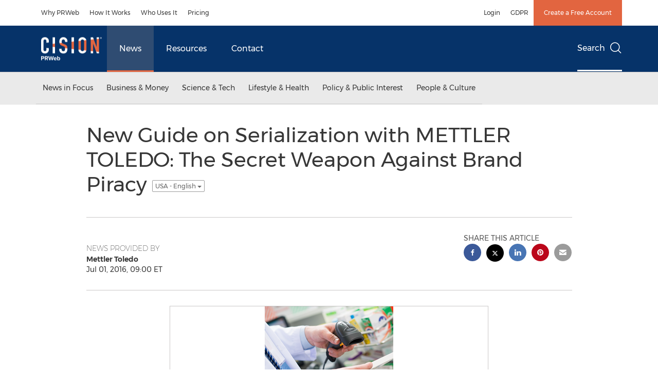

--- FILE ---
content_type: application/x-javascript
request_url: https://assets.adobedtm.com/f8e1ad0aec1d/876ed606c167/ff8c117cbd3e/RC51963492693f4b37ada7683dfa2e4aaf-source.min.js
body_size: 1693
content:
// For license information, see `https://assets.adobedtm.com/f8e1ad0aec1d/876ed606c167/ff8c117cbd3e/RC51963492693f4b37ada7683dfa2e4aaf-source.js`.
_satellite.__registerScript('https://assets.adobedtm.com/f8e1ad0aec1d/876ed606c167/ff8c117cbd3e/RC51963492693f4b37ada7683dfa2e4aaf-source.min.js', "<script>\n/*!\n * @preserve\n * jquery.scrolldepth.js | v0.4.1\n * Copyright (c) 2014 Rob Flaherty (@robflaherty)\n * Licensed under the MIT and GPL licenses.\n */\n;(function ( $, window, document, undefined ) {\n   \n  \"use strict\";\n \n  var defaults = {\n    elements: [],\n    minHeight: 0,\n    percentage: true,\n    testing: false\n  },\n \n  $window = $(window),\n  cache = [];\n \n  /*\n   * Plugin\n   */\n \n  $.scrollDepth = function(options) {\n     \n    var startTime = +new Date();\n \n    options = $.extend({}, defaults, options);\n \n    // Return early if document height is too small\n    if ( $(document).height() < options.minHeight ) {\n      return;\n    }\n \n    // Establish baseline (0% scroll)\n    sendEvent('Percentage', 'Baseline');\n \n    /*\n     * Functions\n     */\n \n    function sendEvent(action, label, timing) {\n      if (!options.testing) {\n \n        if (typeof(dataLayer) !== \"undefined\") {\n         //dataLayer.push({'event':'ScrollDistance', 'eventCategory':'Scroll Depth', 'eventAction': action, 'eventLabel': label, 'eventValue': 1, 'eventNonInteraction': true});\n          _satellite.setVar(\"pageDepth\",label); \n          _satellite.track('ScrollDistance');\n          \n \n          if (arguments.length > 2) {\n            //dataLayer.push({'event':'ScrollTiming', 'eventCategory':'Scroll Depth', 'eventAction': action, 'eventLabel': label, 'eventTiming': timing});\n          }\n        } else {\n \n          if (typeof(ga) !== \"undefined\") {\n           // ga('send', 'event', 'Scroll Depth', action, label, 1, {'nonInteraction': 1});\n \n            if (arguments.length > 2) {\n            //  ga('send', 'timing', 'Scroll Depth', action, timing, label);\n            }\n          }\n \n          if (typeof(_gaq) !== \"undefined\") {\n           // _gaq.push(['_trackEvent', 'Scroll Depth', action, label, 1, true]);\n \n            if (arguments.length > 2) {\n            //  _gaq.push(['_trackTiming', 'Scroll Depth', action, timing, label, 100]);\n            }\n          }\n        }\n \n      } else {\n       // $('#console').html(action + ': ' + label);\n      }\n    }\n \n    function calculateMarks(docHeight) {\n      return {\n        '25%' : parseInt(docHeight * 0.25, 10),\n        '50%' : parseInt(docHeight * 0.50, 10),\n        '75%' : parseInt(docHeight * 0.75, 10),\n        // 1px cushion to trigger 100% event in iOS\n        '100%': docHeight - 1\n      };\n    }\n \n    function checkMarks(marks, scrollDistance, timing) {\n      // Check each active mark\n      $.each(marks, function(key, val) {\n        if ( $.inArray(key, cache) === -1 && scrollDistance >= val ) {\n          sendEvent('Percentage', key, timing);\n          cache.push(key);\n        }\n      });\n    }\n \n    function checkElements(elements, scrollDistance, timing) {\n      $.each(elements, function(index, elem) {\n        if ( $.inArray(elem, cache) === -1 && $(elem).length ) {\n          if ( scrollDistance >= $(elem).offset().top ) {\n            sendEvent('Elements', elem, timing);\n            cache.push(elem);\n          }\n        }\n      });\n    }\n \n    /*\n     * Throttle function borrowed from:\n     * Underscore.js 1.5.2\n     * http://underscorejs.org\n     * (c) 2009-2013 Jeremy Ashkenas, DocumentCloud and Investigative Reporters & Editors\n     * Underscore may be freely distributed under the MIT license.\n     */\n \n    function throttle(func, wait) {\n      var context, args, result;\n      var timeout = null;\n      var previous = 0;\n      var later = function() {\n        previous = new Date();\n        timeout = null;\n        result = func.apply(context, args);\n      };\n      return function() {\n        var now = new Date();\n        if (!previous) previous = now;\n        var remaining = wait - (now - previous);\n        context = this;\n        args = arguments;\n        if (remaining <= 0) {\n          clearTimeout(timeout);\n          timeout = null;\n          previous = now;\n          result = func.apply(context, args);\n        } else if (!timeout) {\n          timeout = setTimeout(later, remaining);\n        }\n        return result;\n      };\n    }\n \n    /*\n     * Scroll Event\n     */\n \n    $window.on('scroll.scrollDepth', throttle(function() {\n      /*\n       * We calculate document and window height on each scroll event to\n       * account for dynamic DOM changes.\n       */\n \n      var docHeight = $(document).height(),\n        winHeight = window.innerHeight ? window.innerHeight : $window.height(),\n        scrollDistance = $window.scrollTop() + winHeight,\n \n        // Recalculate percentage marks\n        marks = calculateMarks(docHeight),\n \n        // Timing\n        timing = +new Date() - startTime;\n \n      // If all marks already hit, unbind scroll event\n      if (cache.length >= 4 + options.elements.length) {\n        $window.off('scroll.scrollDepth');\n        return;\n      }\n \n      // Check specified DOM elements\n      if (options.elements) {\n        checkElements(options.elements, scrollDistance, timing);\n      }\n \n      // Check standard marks\n      if (options.percentage) {       \n        checkMarks(marks, scrollDistance, timing);\n      }\n    }, 500));\n \n  };\n \n})( jQuery, window, document );\njQuery.scrollDepth();\n</script>                                   ");